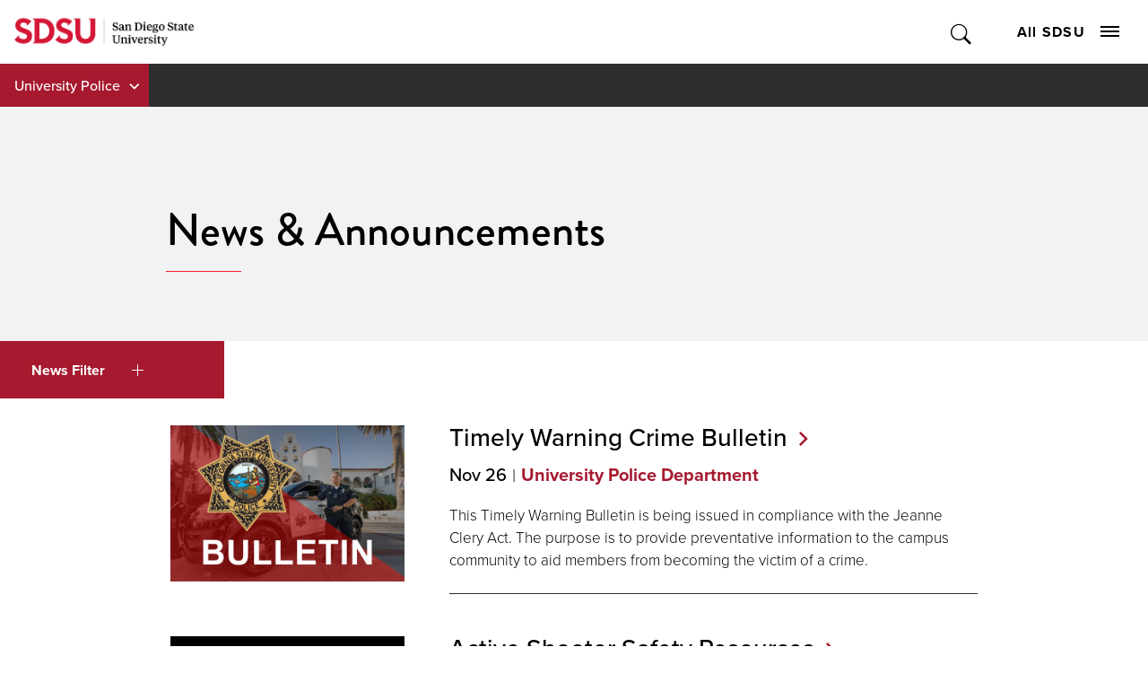

--- FILE ---
content_type: text/html; charset=utf-8
request_url: https://police.sdsu.edu/news?year=2022
body_size: 7243
content:
<!DOCTYPE HTML><html lang="en"><head><meta charset="UTF-8"><meta http-equiv="x-ua-compatible" content="ie=edge"><meta name="viewport" content="width=device-width, initial-scale=1, shrink-to-fit=no"><title>News &amp; Announcements | University Police | SDSU</title><link rel="canonical" href="https://police.sdsu.edu/news"><link rel="apple-touch-icon" sizes="180x180" href="https://ou-resources.sdsu.edu/crimson/icons/apple-touch-icon.png"><link rel="icon" type="image/png" sizes="32x32" href="https://ou-resources.sdsu.edu/crimson/icons/favicon-32x32.png"><link rel="icon" type="image/png" sizes="16x16" href="https://ou-resources.sdsu.edu/crimson/icons/favicon-16x16.png"><link rel="mask-icon" href="https://ou-resources.sdsu.edu/crimson/safari-pinned-tab.svg" color="#a6192e"><meta name="msapplication-TileColor" content="#ffffff"><meta name="theme-color" content="#ffffff"><meta name="msapplication-TileColor" content="#ffffff"><meta name="theme-color" content="#ffffff"><script>
            var OUC = OUC || {};
            OUC.globalProps = OUC.globalProps || {};
            OUC.pageProps = OUC.pageProps || {};
            OUC.props = OUC.props || {};

            
                OUC.globalProps['path'] = "/news/index.aspx";
            
                OUC.globalProps['domain'] = "https://police.sdsu.edu";
            
                OUC.globalProps['index-file'] = "index";
            
                OUC.globalProps['extension'] = "aspx";
            
                OUC.pageProps['redirect-type'] = "";
            
                OUC.pageProps['redirect-destination'] = "";
            
                OUC.pageProps['heading'] = "News & Announcements";
            
                OUC.pageProps['items-per-page'] = "10";
            
                OUC.pageProps['filter-tags'] = "";
            
                OUC.pageProps['filter-strength'] = "and";
            
                OUC.pageProps['year-filter'] = "";
            
                OUC.pageProps['banner-content'] = "default";
            
                OUC.pageProps['chevron-color'] = "";
            
                OUC.pageProps['dark-overlay'] = "";
            
                OUC.pageProps['hero-image'] = "";
            
                OUC.pageProps['hero-video'] = "";
            
                OUC.pageProps['intro'] = "";
            
                OUC.pageProps['content-regions'] = "region-1 region-2 region-3 region-4 region-5 region-6 region-7 region-8 region-9 region-10";
            
                OUC.pageProps['pre-footer'] = "yes";
            
                OUC.pageProps['override-og-type'] = "";
            
                OUC.pageProps['override-og-image'] = "";
            
                OUC.pageProps['override-og-image-alt'] = "";
            
                OUC.pageProps['override-og-description'] = "";
            
                OUC.pageProps['override-twitter-card-description'] = "";
            
                OUC.pageProps['override-twitter-card-image'] = "";
            
                OUC.pageProps['override-twitter-card-image-alt'] = "";
            
                OUC.pageProps['override-twitter-card-type'] = "summary_large_image";
            

            var key;
            for (key in OUC.globalProps) {
                OUC.props[key] = OUC.globalProps[key];
            }
            for (key in OUC.pageProps) {
                OUC.props[key] = OUC.pageProps[key];
            }
        </script><link rel="stylesheet" href="https://use.fontawesome.com/releases/v5.15.4/css/all.css"><!-- OU Search Ignore Start Here -->
<script>(function(w,d,s,l,i){w[l]=w[l]||[];w[l].push({'gtm.start':
new Date().getTime(),event:'gtm.js'});var f=d.getElementsByTagName(s)[0],
j=d.createElement(s),dl=l!='dataLayer'?'&l='+l:'';j.async=true;j.src=
'https://www.googletagmanager.com/gtm.js?id='+i+dl;f.parentNode.insertBefore(j,f);
})(window,document,'script','dataLayer','GTM-P5224TD');</script>
<!-- OU Search Ignore End Here --><!-- OU Search Ignore Start Here --><!-- OU Search Ignore End Here --><!-- OU Search Ignore Start Here -->
<link rel="stylesheet" href="https://use.typekit.net/vfx4zws.css" />
<link rel="stylesheet" href="https://ou-resources.sdsu.edu/crimson/css/slick/1.8.1/slick.min.css" />
<link rel="stylesheet" href="https://ou-resources.sdsu.edu/crimson/css/main.min.css?v=20251008" />
<link rel="stylesheet" href="https://ou-resources.sdsu.edu/crimson/css/custom.css" />
<link rel="stylesheet" href="https://ou-resources.sdsu.edu/crimson/css/oustyles.css" />
<link href="https://police.sdsu.edu/ou-alerts/alerts-config.alerts.css?v=2.1-20230425072758" rel="stylesheet"><!-- OU Search Ignore End Here --><!-- OU Search Ignore Start Here -->
<link rel="stylesheet" href="/_resources/css/crimson/local.css" />
<!-- OU Search Ignore End Here --><meta property="og:title" content="News &amp; Announcements"><meta property="og:url" content="https://police.sdsu.edu/news/index.aspx"><meta property="og:description" content=""><meta property="og:type" content=""><meta property="og:updated_time" content="2024-04-11T17:04:34.429514056-07:00"><meta name="twitter:card" content="summary_large_image"><meta name="twitter:url" content="https://police.sdsu.edu/news/index.aspx"><meta name="twitter:title" content="News &amp; Announcements"><meta name="twitter:description" content=""><script>
					var COMMENT_PAGE_URL = "https://police.sdsu.edu/news";
					var COMMENT_PAGE_IDENTIFIER = "c826479f-d095-4d6e-80f0-bdb04d923fc6";
				</script></head><body><!-- OU Search Ignore Start Here -->
<noscript><iframe src="https://www.googletagmanager.com/ns.html?id=GTM-P5224TD" title="Google Tag Manager" height="0" width="0" style="display:none;visibility:hidden"></iframe></noscript>
<!-- OU Search Ignore End Here --><div class="wrapper"><!-- OU Search Ignore Start Here --><!-- OU Search Ignore End Here --><!-- OU Search Ignore Start Here --><!-- OU Search Ignore End Here --><!-- OU Search Ignore Start Here --><!-- OU Search Ignore End Here --><header class="header"><a href="#main" class="skip-link visually-hidden">Skip to content</a><div class="header__wrapper"><!-- OU Search Ignore Start Here --><div class="global-navigation header__holder">
    <div class="logo"><a href="https://www.sdsu.edu/"><img src="https://ou-resources.sdsu.edu/images/_sdsu/logo-2022/logo.png" alt="San Diego State University" /></a></div>
    <div class="nav-block">
        <div class="search-block"><button type="button" class="search-opener">Toggle Search</button><form action="https://www.sdsu.edu/search" method="get" class="search-form" role="search"><label class="sr-only" for="nav-search">Search</label><input type="search" name="query" id="nav-search" placeholder="Search" /><button type="submit">Submit Search</button></form><span class="overlay"></span></div>
        <div class="nav-block__holder"><button type="button" class="nav-opener">All SDSU<span class="nav-opener__icon"><span></span></span></button>
            <div class="nav-block__wrapper">
                <nav class="global-menu" aria-label="All SDSU">
                    <div class="global-menu-header">
                        <ul>
                            <li><a href="https://admissions.sdsu.edu/apply">Apply</a></li>
                            <li><a href="https://admissions.sdsu.edu/tours-events">Visit</a></li>
                            <li><a href="https://give.sdsu.edu/">Give</a></li>
                            <li><a href="https://enroll.sdsu.edu/register/stay-connected">Request Info</a></li>
                        </ul>
                    </div>
                    <div class="global-menu-content">
                        <ul>
                            <li><a href="https://www.sdsu.edu/about">About SDSU</a></li>
                            <li><a href="https://www.sdsu.edu/admissions-aid">Admissions &amp; Aid</a></li>
                            <li><a href="https://www.sdsu.edu/academics">Academics</a></li>
                            <li><a href="https://www.sdsu.edu/life-at-sdsu">Life at SDSU</a></li>
                            <li><a href="https://www.sdsu.edu/news">News</a></li>
                            <li><a href="https://www.sdsu.edu/events-calendar">Events</a></li>
                            <li><a href="https://www.sdsu.edu/research-innovation">Research &amp; Innovation</a></li>
                        </ul>
                        <p id="follow-sdsu-label" class="sr-only">Follow SDSU:</p>
                        <ul class="social" aria-labelledby="follow-sdsu-label">
                            <li class="youtube"><a href="https://www.youtube.com/user/SDSUVideo"><span>YouTube</span></a></li>
                            <li class="facebook"><a href="https://www.facebook.com/SanDiegoState"><span>Facebook</span></a></li>
                            <li class="instagram"><a href="https://instagram.com/sandiegostateuniversity"><span>Instagram</span></a></li>
                            <li class="tiktok"><a href="https://www.tiktok.com/@sandiegostateuniversity"><span>TikTok</span></a></li>
                        </ul>
                    </div>
                    <div class="global-menu-footer">
                        <p id="information-for-label">Information for</p>
                        <ul aria-labelledby="information-for-label">
                            <li><a href="https://admissions.sdsu.edu/">Future Students</a></li>
                            <li><a href="https://admissions.sdsu.edu/admitted">Newly Admitted Students</a></li>
                            <li><a href="https://admissions.sdsu.edu/parents-families">Parents and Families</a></li>
                            <li><a href="https://www.sdsualumni.org/s/997/22/home.aspx">Alumni</a></li>
                            <li><a href="https://www.sdsu.edu/faculty-staff">Faculty and Staff</a></li>
                        </ul>
                    </div>
                </nav>
            </div>
        </div>
    </div>
</div><div class="site-navigation"><ul class="nav-menu">
					<li class="menu-item"><button class="drop-btn">University Police</button><ul class="drop-menu"><li><a href="/">University Police Home</a></li><li><button class="expand-btn" type="button">About</button><ul class="expand-menu"><li><a href="/about">About</a></li><li><a href="/about/mission-vision">Mission &amp; Vision</a></li><li><a href="/about/chiefs-message">Chief's Message</a></li><li><a href="/about/leadership-team">Leadership Team</a></li><li><a href="/about/community-policing-philosophy">Community Policing Philosophy</a></li></ul></li><li><button class="expand-btn" type="button">Divisions &amp; Operations</button><ul class="expand-menu"><li><a href="/divisions-operations">Divisions &amp; Operations</a></li><li><a href="/divisions-operations/police-operations">Police Operations</a></li><li><a href="/divisions-operations/911-communications-center">9-1-1 Communications Center</a></li><li><a href="/divisions-operations/emergency-management">Office of Emergency Management</a></li><li><a href="/divisions-operations/crime-analysis">Crime Analysis</a></li><li><a href="/divisions-operations/property-evidence-unit">Property &amp; Evidence Unit</a></li><li><a href="/divisions-operations/records-unit">Records Unit</a></li><li><a href="/divisions-operations/access-control-key-issue">Access Control / Key Issue Office</a></li><li><a href="/divisions-operations/social-worker-program">Behavioral Health Unit</a></li><li><a href="/divisions-operations/community-service-officer-program">Community Service Officer Program</a></li></ul></li><li><button class="expand-btn" type="button">Public Information &amp; Resources</button><ul class="expand-menu"><li><a href="/public-information">Public Information &amp; Resources</a></li><li><a href="/public-information/media-contacts">Public Information / Media Contacts </a></li><li><a href="/public-information/clery-act-compliance">Clery Act Compliance</a></li><li><a href="/public-information/clery-act-compliance/security-authority">Role of a Campus Security Authority (CSA)</a></li><li><a href="/public-information/clery-act-compliance/security-authority-reporting-form">Campus Security Authority (CSA) Form </a></li><li><a href="/public-information/clery-act-compliance/clery-crimes">Clery Crimes </a></li><li><a href="/public-information/clery-act-compliance/timely-warning-crime-bulletins">Timely Warning Crime Bulletins</a></li><li><a href="https://sdsu.crimegraphics.com/2013/default.aspx?InitialTab=10">Media Bulletins / Crime Logs</a></li><li><a href="/public-information/clery-act-compliance/annual-reports">Annual Reports</a></li><li><a href="https://sdsu.crimegraphics.com/2013/default.aspx?InitialTab=2">Crime Mapping </a></li><li><a href="/public-information/sb481">Department Equipment - SB 481</a></li><li><a href="/public-information/ab953">RIPA Data - AB 953</a></li><li><a href="/public-information/sb978">Department Policies - SB 978</a></li><li><a href="/public-information/sb1421">Mandated Disclosures - SB 1421, SB 16</a></li><li><a href="/public-information/department-forms">Department Forms</a></li></ul></li><li><button class="expand-btn" type="button">Crime Prevention &amp; Safety Programs</button><ul class="expand-menu"><li><a href="/crime-prevention-safety">Crime Prevention &amp; Safety Programs</a></li><li><a href="/crime-prevention-safety/training">Training</a></li><li><a href="/crime-prevention-safety/services">Services</a></li><li><a href="/crime-prevention-safety/programs">Programs</a></li></ul></li><li><button class="expand-btn" type="button">Careers</button><ul class="expand-menu"><li><a href="/careers">Careers</a></li><li><a href="/careers/police-officers">Police Officers (Lateral)</a></li><li><a href="/careers/police-officers-entry">Police Officers (Entry-Level)</a></li><li><a href="/careers/dispatchers">Dispatchers</a></li><li><a href="/careers/special-event-officers">Special Event Officers</a></li><li><a href="/careers/professional-staff">Professional Staff</a></li><li><a href="/careers/community-service-officers">Community Service Officers</a></li></ul></li><li><a href="/i-want-to">I Want To…</a></li><li><a href="/contact">Contact</a></li><li class="external-link"><a href="https://urgent.sdsu.edu/sdsu-alert-platform/index.aspx#sdsu-safe-app">SDSU Safe App</a></li></ul></li>
				</ul></div><!-- OU Search Ignore End Here --><div class="section-navigation"><button class="section-navigation__opener" aria-expanded="false">In this Section</button><ul class="breadcrumbs"><li class="breadcrumb-item root"><a href="/">University Police</a></li></ul><div class="section-navigation__drop" aria-hidden="true"><h2>News &amp; Announcements</h2><ul class='test'></ul></div></div></div></header><main id="main" class="main"><section class="page-intro"><div class="container"><h1>News &amp; Announcements</h1></div></section>
		

	
		

	
		

	<div class="container"><div class="blog-list"><div class="blog__filters"><button class="blog__filters__button" aria-expanded="false">News Filter<span class="blog__filters__open-icon"></span></button><div class="blog__filters__dropdown" aria-hidden="true"><div class="blog__archive"><h2>Archive</h2><ul class="blog__archive__list">
<li class='blog__archive__item'><a href='/news?year=2024'>2024</a></li>
<li class='blog__archive__item'><a href='/news?year=2023'>2023</a></li>
<li class='blog__archive__item'><a href='/news?year=2022'>2022</a></li></ul></div></div></div><div class="blog-list__wrapper"><div class="blog-list__pager"><ul class="blog-list__items"><li class="blog-list__item"><div class="blog-list__image"><a href="/_resources/files/twcb-11-26-22.pdf"><img src="/_resources/images/crime-bulletins.png" alt="badge overlay over officer in front of hepner hall" /></a></div><div class="blog-list__text"><h2 class="blog-list__title"><a href="/_resources/files/twcb-11-26-22.pdf">Timely Warning Crime Bulletin</a></h2><div class="blog-list__info"><div class="blog-list__date">Nov 26</div><div class="blog-list__author"><a href='/news?authorid=university-police-department'>University Police Department</a></div></div><div class="blog-list__summary"><p>This Timely Warning Bulletin is being issued in compliance with the Jeanne Clery Act. The purpose is to provide preventative information to the campus community to aid members from becoming the victim of a crime. </p></div></div></li><li class="blog-list__item"><div class="blog-list__image"><a href="https://view.comms.sdsu.edu/?qs=9f3bedccbb16cdd14dfd6964ab1406b1572ed108480a9c89620f4815bf0c56ed9b6029b0e7182a0e39e5b94bdc45f266ec0770319e5c61e90bca912e543623fb7ca7741d9631d8282442245062e21496"><img src="/_resources/images/active-shooter-2.jpeg" alt="three monochromatic images with the text run, hide, fight " /></a></div><div class="blog-list__text"><h2 class="blog-list__title"><a href="https://view.comms.sdsu.edu/?qs=9f3bedccbb16cdd14dfd6964ab1406b1572ed108480a9c89620f4815bf0c56ed9b6029b0e7182a0e39e5b94bdc45f266ec0770319e5c61e90bca912e543623fb7ca7741d9631d8282442245062e21496">Active Shooter Safety Resources</a></h2><div class="blog-list__info"><div class="blog-list__date">Aug 15</div><div class="blog-list__author"><a href='/news?authorid=university-police-department'>University Police Department</a></div></div><div class="blog-list__summary"><p>Given recent events at the University of Virginia and Club Q in Colorado Springs, UPD is proactively sharing our existing university training and resources, and encourages all to familiarize yourself with these resources.</p></div></div></li><li class="blog-list__item"><div class="blog-list__image"><a href="https://view.comms.sdsu.edu/?qs=11e0f7f575fe9909b18b58dec71c521a63f94c16e78383dc2e69f50a97384393037ea2d28501616c164ac43b54a73f9c303267f232228fc2ac34e015e58d7b5817989af7aa10468a1a51e8ea0367b421"><img src="/_resources/images/officers-at-car.jpg" alt="police officers at vehicle with lift gate open" /></a></div><div class="blog-list__text"><h2 class="blog-list__title"><a href="https://view.comms.sdsu.edu/?qs=11e0f7f575fe9909b18b58dec71c521a63f94c16e78383dc2e69f50a97384393037ea2d28501616c164ac43b54a73f9c303267f232228fc2ac34e015e58d7b5817989af7aa10468a1a51e8ea0367b421">Catalytic Converter Theft Prevention</a></h2><div class="blog-list__info"><div class="blog-list__date">Aug 10</div><div class="blog-list__author"><a href='/news?authorid=university-police-department'>University Police Department </a></div></div><div class="blog-list__summary"><p>In California, law enforcement officials have seen a rise in catalytic converter theft. A catalytic converter is part of a vehicle’s exhaust system to help filter vehicle pollution. Such devices are targeted because they contain valuable metals.</p></div></div></li></ul></div></div></div></div>
		

	
		

	
		

	
		

	
		

	</main><!-- OU Search Ignore Start Here --><div class="footer-sock" role="region" aria-labelledby="prefooter"><img src="/_resources/images/heroes/patch-footer.jpg" alt="University police officer shoulder patch"><div class="footer-sock__inner" id="prefooter">
      <h2>University Police</h2>
      <div class="footer-sock__cta"><a class="cta cta--button cta_red" href="/contact">Contact Us</a><a class="cta cta--button cta_red" href="/_resources/files/org_chartjul2025.pdf">Organization Chart</a></div>
   </div>
</div><!-- OU Search Ignore End Here --><!-- OU Search Ignore Start Here --><footer class="footer">
   <div class="footer__contact-block">
      <div class="logo-block">
         <div class="logo"><a href="https://www.sdsu.edu/"><img src="https://ou-resources.sdsu.edu/images/_sdsu/logo-2022/logo.png" alt="San Diego State University"></a></div>
         <div class="nav-block--contact">
            <address><a href="tel:6195945200">619-594-5200</a><br>
               							5500 Campanile Drive<br>
               							San Diego, CA 92182</address>
         </div>
      </div>
      <div class="nav-block">
         <div class="nav-block__holder nav-block--navigation"><button type="button" class="footer-menu-opener">
               <h2>Colleges</h2></button><ul>
               <li><a href="https://cal.sdsu.edu/">College of Arts and Letters</a></li>
               <li><a href="https://education.sdsu.edu/">College of Education</a></li>
               <li><a href="https://www.engineering.sdsu.edu/">College of Engineering</a></li>
               <li><a href="https://grad.sdsu.edu/">College of Graduate Studies</a></li>
               <li><a href="https://chhs.sdsu.edu/">College of Health and Human Services</a></li>
               <li><a href="https://psfa.sdsu.edu/">College of Professional Studies and Fine Arts</a></li>
               <li><a href="https://sciences.sdsu.edu/">College of Sciences</a></li>
               <li><a href="https://business.sdsu.edu/">Fowler College of Business</a></li>
               <li><a href="https://library.sdsu.edu/">SDSU Library</a></li>
               <li><a href="https://honors.sdsu.edu/">Weber Honors College</a></li>
            </ul>
         </div>
         <div class="nav-block__holder nav-block--navigation"><button type="button" class="footer-menu-opener">
               <h2>Locations</h2></button><ul>
               <li><a href="https://admissions.sdsu.edu/location">San Diego State University (SDSU)</a></li>
               <li><a href="https://globalcampus.sdsu.edu/">SDSU Global Campus</a></li>
               <li><a href="https://sdsu.edu.ge/en">SDSU Georgia</a></li>
               <li><a href="https://imperialvalley.sdsu.edu/">SDSU Imperial Valley</a></li>
               <li><a href="https://missionvalley.sdsu.edu/">SDSU Mission Valley</a></li>
               <li><a href="https://www.sdsu.edu/international-affairs/faculty/stakeholders-and-partners/sdsu-oaxaca">Oaxaca Mesoamerican Studies Center</a></li>
            </ul>
         </div>
         <div class="nav-block__holder nav-block--navigation"><button type="button" class="footer-menu-opener">
               <h2>Resources</h2></button><ul>
               <li><a href="https://www.sdsu.edu/contact">General Contact</a></li>
               <li><a href="https://directory.sdsu.edu/">Campus Directory</a></li>
               <li><a href="https://map.concept3d.com/?id=801">Maps</a></li>
               <li><a href="https://parking.sdsu.edu/permits">Parking</a></li>
               <li><a href="https://canvas.sdsu.edu/">Canvas</a></li>
               <li><a href="https://my.sdsu.edu/">my.SDSU</a></li>
               <li><a href="https://hr.sdsu.edu/careers-at-sdsu">Employment</a></li>
               <li><a href="https://cphd-titleix.sdsu.edu/title-ix">Title IX</a></li>
               <li><a href="https://www.sdsu.edu/newscenter-newsletter-signup">NewsCenter Newsletter</a></li>
               <li><a href="https://brand.sdsu.edu/stratcomm/media-relations">Media Relations</a></li>
               <li><a href="https://status.sdsu.edu/">Network Status</a></li>
               <li><a href="https://career.sdsu.edu/">Career Services</a></li>
               <li><a href="https://it.sdsu.edu/get-help">IT Resources</a></li>
               <li><a href="https://communities.sdsu.edu/">Online Communities</a></li>
            </ul>
         </div>
      </div>
   </div>
   <div class="footer__info-block">
      <ul class="doc">
         <li><a href="https://accessibility.sdsu.edu/">Accessibility</a></li>
         <li><a href="https://www.sdsu.edu/document-readers">Document Readers</a></li>
         <li><a href="https://www.sdsu.edu/digital-privacy">Digital Privacy Statement</a></li>
         <li><a href="https://police.sdsu.edu/public-information/clery-act-compliance/annual-reports">Campus Safety Reports</a></li>
         <li><a href="https://www.sdsu.edu/institutional-disclosures">Institutional Disclosures</a></li>
         <li><a href="https://sacd.sdsu.edu/student-resources/parenting-students">Student Parent Resource</a></li>
         <li><a href="https://www.sdsu.edu/affirming-equal-opportunity">Affirming Equal Opportunity</a></li>
         <li><a href="https://www.sdsu.edu/feedback">Feedback</a></li>
      </ul>
      <div class="copyryght-block"><span class="copyright">© 2026 San Diego State University</span><span>All Rights Reserved</span><span id="directedit">Last Updated</span></div>
   </div><button type="button" class="back-to-top">back to top</button></footer><!-- OU Search Ignore End Here --></div><!-- OU Search Ignore Start Here -->
<script src="https://ou-resources.sdsu.edu/js/jquery/jquery-3.6.0.min.js"></script>
<script src="https://ou-resources.sdsu.edu/crimson/js/_compiled/main.min.js?v=20250919"></script>
<script src="https://ou-resources.sdsu.edu/crimson/js/ouscripts.js"></script>
<script src="https://police.sdsu.edu/ou-alerts/alerts-config.alerts.js?v=2.1-20230425072757"></script>
<script>
	// archive alert processing
	if (document.getElementById(ouEmergencyAlerts.archivedAlertDivId)) {
		ouEmergencyAlerts.loadAlertFeed("processAlertFeedForArchivePage", "activeAlertFeed", "archiveActiveAlertHeading");  
		setTimeout(function() {
			ouEmergencyAlerts.loadAlertFeed("processAlertFeedForArchivePage", "archiveAlertFeed", "archiveAlertHeading");
		}, 200);
	}
	// active alert processing
	ouEmergencyAlerts.determineActiveAlertOutput();
</script>
<script type="text/template" id="oualerts-active-announcement">
<div id="oualerts-active-alert-display" role="region" aria-labelledby="alert-title" class="alert alert--minor oualerts-top oualerts-top-fixed ouAlertsFadeInDown oualerts-animated-fast"><!-- oualerts-notify oualerts-notify-announcement -->
	<div class="alert__wrapper"><!-- oualerts-notify-body -->
		<button class="alert__close" id="oualerts-close-button"><span class="visually-hidden">close alert</span></button><!-- oualerts-close-button Close -->
		<div class="alert__content">
			<div class="alert__message">
				{% if (o.showDate) { %}
				<div class="oualerts-notify-date">{%=ouEmergencyAlerts.alertDateFormat("F d, Y h:i A",o.pubDate)%}</div>
				{% } %}
				<div id="alert-title" class="alert__title"><!-- oualerts-notify-title -->
					
					{%=o.title%}
				</div>
				{% if (o.subtitle) { %}
				<p class="oualerts-notify-subtitle"><strong>{%=o.subtitle %}</strong></p>
				{% } %}
				{% if (o.description) { %}
				<div class="alert__description"><!-- oualerts-notify-msg -->
					{%=o.description %}
				</div>
				{% } %}
			</div>
			{% if (o.guid) { %}
			<a href="{%=o.guid %}" class="alert__cta alert_red">Learn More</a><!-- oualerts-notify-link -->
			{% } %}
		</div>
	</div>
</div>

</script>

<script type="text/template" id="oualerts-active-warning">
<div id="oualerts-active-alert-display" role="region" aria-labelledby="alert-title" class="alert alert--medium oualerts-top oualerts-top-fixed ouAlertsFadeInDown oualerts-animated-fast"><!-- oualerts-notify oualerts-notify-warning -->
	<div class="alert__wrapper"><!-- oualerts-notify-body -->
		<button class="alert__close" id="oualerts-close-button"><span class="visually-hidden">close alert</span></button><!-- oualerts-close-button Close -->
		<div class="alert__content">
			<div class="alert__message">
				{% if (o.showDate) { %}
				<div class="oualerts-notify-date">{%=ouEmergencyAlerts.alertDateFormat("F d, Y h:i A",o.pubDate)%}</div>
				{% } %}
				<div id="alert-title" class="alert__title"><!-- oualerts-notify-title -->
					
					{%=o.title%}
				</div>
				{% if (o.subtitle) { %}
				<p class="oualerts-notify-subtitle"><strong>{%=o.subtitle %}</strong></p>
				{% } %}
				{% if (o.description) { %}
				<div class="alert__description"><!-- oualerts-notify-msg -->
					{%=o.description %}
				</div>
				{% } %}
			</div>
			{% if (o.guid) { %}
			<a href="{%=o.guid %}" class="alert__cta alert_red">Learn More</a><!-- oualerts-notify-link -->
			{% } %}
		</div>
	</div>
</div>

</script>

<script type="text/template" id="oualerts-active-emergency">
<div id="oualerts-active-alert-display" role="region" aria-labelledby="alert-title" class="alert alert--major oualerts-top oualerts-top-fixed ouAlertsFadeInDown oualerts-animated-fast"><!--  oualerts-notify oualerts-notify-emergency -->
	<div class="alert__wrapper"><!-- oualerts-notify-body -->
		<button class="alert__close" id="oualerts-close-button"><span class="visually-hidden">close alert</span></button><!-- oualerts-close-button Close -->
		<div class="alert__content">
			<div class="alert__message">
				{% if (o.showDate) { %}
				<div class="oualerts-notify-date">{%=ouEmergencyAlerts.alertDateFormat("F d, Y h:i A",o.pubDate)%}</div>
				{% } %}
				<div id="alert-title" class="alert__title"><!-- oualerts-notify-title -->
					
					{%=o.title%}
				</div>
				{% if (o.subtitle) { %}
				<p class="oualerts-notify-subtitle"><strong>{%=o.subtitle %}</strong></p>
				{% } %}
				{% if (o.description) { %}
				<div class="alert__description"><!-- oualerts-notify-msg -->
					{%=o.description %}
				</div>
				{% } %}
			</div>
			{% if (o.guid) { %}
			<a href="{%=o.guid %}" class="alert__cta alert_red">Learn More</a><!-- oualerts-notify-link -->
			{% } %}
		</div>
	</div>
</div>

</script>
<script type="text/template" id="oualerts-archived-template">
{% if (o[0].htmlHeading) { %}
<h2 class="oualerts-archive-main-heading">{%=o[0].htmlHeading %}</h2>
{% } %}
<ul class="oualerts-achive-list">
	{% for (var i=0; o.length > i; i++) { %}
	<li class="oualerts-achive-list-item oualerts-archive-type-{%=o[i].severity%}">
		<div class="oualerts-achive-list-item-inner">
			<h3 class="oualerts-archive-title">{%=o[i].title%}</h3>
			<div class="oualerts-archive-date">{%=ouEmergencyAlerts.alertDateFormat("F d, Y h:i A",o[i].pubDate)%}</div>
			{% if (o[i].subtitle) { %}
			<p class="oualerts-archive-subtitle"><strong>{%=o[i].subtitle %}</strong></p>
			{% } %}
			{% if (o[i].description) { %}
			<p class="oualerts-archive-msg">{%=o[i].description %}
				{% } %}
				{% if (o[i].guid) { %}
				<a href="{%=o[i].guid %}" class="oualerts-archive-link">{%=ouEmergencyAlerts[o[i].severity + "Archive"].readMoreText%}</a>
				{% } %}
				{% if (o[i].description) { %}
			</p>
			{% } %}
			{% if (o[i].updates) { %}
			<h4 class="oualerts-archive-list-update-header">{%=ouEmergencyAlerts[o[i].severity + "Archive"].updateText %}</h4>
			<ul class="oualerts-achive-list-update">
				{% for (var k=0; o[i].updates.length > k; k++) { %}
				<li class="oualerts-achive-list-item-update">
					<div class="oualerts-achive-list-item-update-inner">
						<h5 class="oualerts-archive-title-update">{%=o[i].updates[k].title%}</h5>
						<div class="oualerts-archive-date-update">{%=ouEmergencyAlerts.alertDateFormat("F d, Y h:i A",o[i].updates[k].pubDate)%}</div>
						{% if (o[i].updates[k].subtitle) { %}
						<p class="oualerts-archive-subtitle-update"><strong>{%=o[i].updates[k].subtitle %}</strong></p>
						{% } %}
						{% if (o[i].updates[k].description) { %}
						<p class="oualerts-archive-msg-update">{%=o[i].updates[k].description %}
							{% } %}
							{% if (o[i].updates[k].guid) { %}
							<a href="{%=o[i].updates[k].guid %}" class="oualerts-archive-link-update">{%=ouEmergencyAlerts[o[i].severity + "Archive"].readMoreText%}</a>
							{% } %}
							{% if (o[i].updates[k].description) { %}
						</p>
						{% } %}
					</div>
				</li>
				{% } %}
			</ul>
			{% } %}
		</div>
	</li>
	{% } %}
</ul>
</script>
<!-- OU Search Ignore End Here --><!-- OU Search Ignore Start Here -->
<script src="/_resources/js/crimson/local.js"></script>
<!-- OU Search Ignore End Here --><!-- OU Search Ignore Start Here --><!-- OU Search Ignore End Here --><!-- OU Search Ignore Start Here --><!-- OU Search Ignore End Here --><div id="ou-hidden" style="display:none;"><a id="de" href="https://a.cms.omniupdate.com/11/?skin=sdsu&amp;account=prod&amp;site=police&amp;action=de&amp;path=/news/index.pcf" target="_top">Last Updated 4/11/24</a></div><script>
			if(document.getElementById("de") != null && document.getElementById("directedit")) {
				var link = document.getElementById("de").parentNode.innerHTML;
				document.getElementById("de").parentNode.innerHTML = "";
				document.getElementById("directedit").innerHTML = link.replace(/^\s+|\s+$/gm,'');
			}
		</script><!-- ouc:info uuid="c826479f-d095-4d6e-80f0-bdb04d923fc6"/ --></body></html>

--- FILE ---
content_type: text/css
request_url: https://police.sdsu.edu/_resources/css/crimson/local.css
body_size: 872
content:
/*
Implementation Skeleton v3 - 12/6/18
Add styles to overwrite customer CSS and global oustyles CSS. USE WITH CAUTION.
*/


/* HERO IMAGE - FIX DECAPITATION 
–––––––––––––––––––––––––––––––––––––––––––––––––– */
.hero {
	background-position: center top;
}


/* SOCIAL MEDIA COMPONENT STYLES
–––––––––––––––––––––––––––––––––––––––––––––––––– */
		
.socialMediaWrapper{
	display:flex;
	flex-wrap:wrap;
	margin-bottom: 40px;
	
}

.socialMediaWrapper .icon{
  color: #a6192e;
  margin: 0 20px 40px 20px;
  cursor:pointer;
  display:flex;
  align-items:center;
  justify-content:center;
  flex-direction:column;
  position: relative;
  z-index:2;
}

.socialMediaWrapper .icon span{
  position:relative;
  z-index:2;
  height: 60px;
  width: 60px;
  display:block;
  background: #fff;
  box-shadow: 0 10px 10px rgba(0,0,0,0.1);
  border-radius:50%;
  text-align:center;
  transition: all 0.4s cubic-bezier(0.68, -0.55, 0.265, 1.55);
    font-size:25px;
  line-height:60px;
}

.socialMediaWrapper .icon:hover span{
  text-shadow: 0px -1px 0px rgba(0,0,0,0.4);
}
.socialMediaWrapper .icon:hover span{
  color: #fff;
}
.socialMediaWrapper .facebook:hover span{
  background:#3B5999;
}
.socialMediaWrapper .twitter:hover span{
  background:#46C1F6;
}
.socialMediaWrapper .github:hover span{
  background:#333;
}
.socialMediaWrapper .youtube:hover span{
  background:#de463b;
}

.socialMediaWrapper .linkedin:hover span{
  background:#0a66c2;
}
.socialMediaWrapper .snapchat:hover span{
  background:#0a66c2;
}

.socialMediaWrapper .instagram:hover span{
    background: #f09433; 
}

/*-- [UPD] Icon Link Grid  --*/

/*  GENERAL CSS ITEMS
--------------------------------------------------  */

.red-section__list ul {
    display: flex;
    flex-wrap: wrap;
    flex-direction: row;
    align-items: stretch;
    justify-content: space-between;
    width: 100%;
    margin: 25px 0 0 0;
    padding: 0;
}
.red-section__list li {
    padding-bottom: 35px;
    list-style-type: none;
}
.red-section__list p {
    text-align: center;
    color: #000000;
	margin-bottom: 20px;
    transition: 0.4s ease-in-out .1s;
}
.red-section__list i {
	color: #a6192e;
	padding: 35px;
	margin-bottom: 10px;
    transition: 0.4s ease-in-out .1s;
}			
.grey-section__list ul {
    display: flex;
    flex-wrap: wrap;
    flex-direction: row;
    align-items: stretch;
    justify-content: space-between;
    width: 100%;
    margin: 25px 0 0 0;
    padding: 0;
}
.grey-section__list li {
    padding-bottom: 35px;
    list-style-type: none;
}
.grey-section__list p {
    text-align: center;
    color: #000000;
	margin-bottom: 20px;
    transition: 0.4s ease-in-out .1s;
}
.grey-section__list i {
	color: #464646;
	padding: 35px;
	margin-bottom: 10px;
    transition: 0.4s ease-in-out .1s;
}
.black-section__list ul {
    display: flex;
    flex-wrap: wrap;
    flex-direction: row;
    align-items: stretch;
    justify-content: space-between;
    width: 100%;
    margin: 25px 0 0 0;
    padding: 0;
}
.black-section__list li {
    padding-bottom: 35px;
    list-style-type: none;
}
.black-section__list p {
    text-align: center;
    color: #000000;
	margin-bottom: 20px;
    transition: 0.4s ease-in-out .1s;
}
.black-section__list i {
	color: #000000;
	padding: 35px;
	margin-bottom: 10px;
    transition: 0.4s ease-in-out .1s;
}

/*  RED-CALLOUT-SPECIFIC CSS ITEMS
--------------------------------------------------  */
.red-section__list p:hover {
    color: #a6192e;
}
.red-section__list i:hover {
    color: #000000;
}
.red-section__list a {
    color: #a6192e;
    text-decoration: none;
}
.red-section__list.grid-2 li {
    display: flex;
    justify-content: center;
    flex: 0 1 50%;
}			
.red-section__list.grid-2 i {
    Font-size: 125px;
}
.red-section__list.grid-3 li {
    display: flex;
    justify-content: center;
    flex: 0 1 33.333333%;
}			
.red-section__list.grid-3 i {
    Font-size: 125px;
}
.red-section__list.grid-4 li {
    display: flex;
    justify-content: center;
    flex: 0 1 25%;
}			
.red-section__list.grid-4 i {
    Font-size: 85px;
}
.red-section__list.grid-5 li {
    display: flex;
    justify-content: center;
    flex: 0 1 20%;
}			
.red-section__list.grid-5 i {
    Font-size: 85px;
}

/*  GREY-CALLOUT-SPECIFIC CSS ITEMS
--------------------------------------------------  */
.grey-section__list p:hover {
    color: #a6192e;
}
.grey-section__list i:hover {
    color: #a6192e;
}
.grey-section__list a {
    color: #464646;
    text-decoration: none;
}
.grey-section__list.grid-2 li {
    display: flex;
    justify-content: center;
    flex: 0 1 50%;
}		
.grey-section__list.grid-2 i {
    Font-size: 125px;
}			
.grey-section__list.grid-3 li {
    display: flex;
    justify-content: center;
    flex: 0 1 33.333333%;
}			
.grey-section__list.grid-3 i {
    Font-size: 125px;
}		
.grey-section__list.grid-4 li {
    display: flex;
    justify-content: center;
    flex: 0 1 25%;
}		
.grey-section__list.grid-4 i {
    Font-size: 85px;
}		
.grey-section__list.grid-5 li {
    display: flex;
    justify-content: center;
    flex: 0 1 20%;
}		
.grey-section__list.grid-5 i {
    Font-size: 85px;
}

/*  BLACK-CALLOUT-SPECIFIC CSS ITEMS
--------------------------------------------------  */
.black-section__list p:hover {
    color: #a6192e;
}
.black-section__list i:hover {
    color: #a6192e;
}
.black-section__list a {
    color: #000000;
    text-decoration: none;
}
.black-section__list.grid-2 li {
    display: flex;
    justify-content: center;
    flex: 0 1 50%;
}			
.black-section__list.grid-2 i {
    Font-size: 125px;
}			
.black-section__list.grid-3 li {
    display: flex;
    justify-content: center;
    flex: 0 1 33.333333%;
}			
.black-section__list.grid-3 i {
    Font-size: 125px;
}			
.black-section__list.grid-4 li {
    display: flex;
    justify-content: center;
    flex: 0 1 25%;
}			
.black-section__list.grid-4 i {
    Font-size: 85px;
}			
.black-section__list.grid-5 li {
    display: flex;
    justify-content: center;
    flex: 0 1 20%;
}			
.black-section__list.grid-5 i {
    Font-size: 85px;
}

--- FILE ---
content_type: application/javascript
request_url: https://police.sdsu.edu/_resources/js/crimson/local.js
body_size: -356
content:
// Site-specific JavaScript goes here


--- FILE ---
content_type: text/xml
request_url: https://police.sdsu.edu/ou-alerts/active-alerts.xml?time=1769655110745
body_size: -80
content:
<rss xmlns:dc='http://purl.org/dc/elements/1.1/' xmlns:ou='https://omniupdate.com/definitions/ou' version='2.0'><channel><title>prod - police - Active Alerts</title><link>https://dev-police.sdsu.edu/ou-alerts/active-alerts.xml</link><description>Alerts</description><language>en-us</language><lastBuildDate>Mon, 21 Mar 2022 19:46:51 GMT</lastBuildDate><item/></channel></rss>

--- FILE ---
content_type: application/javascript
request_url: https://ou-resources.sdsu.edu/crimson/js/ouscripts.js
body_size: -12
content:
const scrollToId = function(id) {
	var headerHeight = $('.header__wrapper').outerHeight();
	var $el = $(id);
	var $scrollOffset = $el.offset().top - headerHeight;

	window.scrollTo({top: $scrollOffset, behavior: "auto"});
	$el.trigger('focus');
};

const scrollToAnchor = function(e) {
	var hrefVal = e.target.hasAttribute('href') ? $(e.target).attr('href') : $(e.target).closest('a').attr('href');
	if (hrefVal !== undefined) {
		var anchorHref = '#' + hrefVal.replace('#', '');
		if ($(anchorHref).length) {
			e.preventDefault();
			scrollToId(anchorHref);
		}
	}
};

const scrollToFragment = (e) => {
	const anchorId = window.location.hash;
	if ($(anchorId).length) {
		scrollToId(anchorId);
	}
}

$(function() {
	$('a[href^="#"][href!="#"]').on('click', scrollToAnchor);
});
